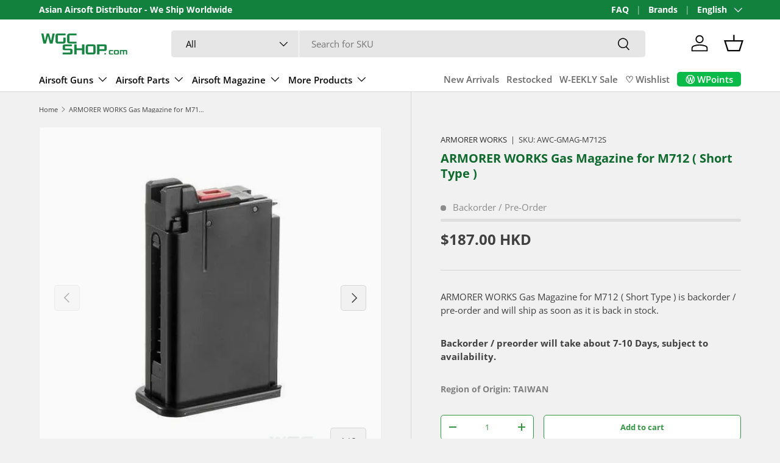

--- FILE ---
content_type: text/plain; charset=utf-8
request_url: https://events.getsitectrl.com/api/v1/events
body_size: 558
content:
{"id":"66a3500cddb48cda","user_id":"66a3500cdd9087b8","time":1763306386294,"token":"1763306386.4d552011dafaf858808265a0e4237f00.8e545dc21daf8f2bac7dc1e3c11bfd04","geo":{"ip":"18.227.0.162","geopath":"147015:147763:220321:","geoname_id":4509177,"longitude":-83.0061,"latitude":39.9625,"postal_code":"43215","city":"Columbus","region":"Ohio","state_code":"OH","country":"United States","country_code":"US","timezone":"America/New_York"},"ua":{"platform":"Desktop","os":"Mac OS","os_family":"Mac OS X","os_version":"10.15.7","browser":"Other","browser_family":"ClaudeBot","browser_version":"1.0","device":"Spider","device_brand":"Spider","device_model":"Desktop"},"utm":{}}

--- FILE ---
content_type: text/javascript; charset=utf-8
request_url: https://www.wgcshop.com/products/armorer-works-gas-magazine-for-m712-short-type.js
body_size: -35
content:
{"id":4096536739921,"title":"ARMORER WORKS Gas Magazine for M712 ( Short Type )","handle":"armorer-works-gas-magazine-for-m712-short-type","description":"\u003cul\u003e\n\u003cli\u003eSuitable for AW M712 ( BH ) Series\u003c\/li\u003e\n\u003c\/ul\u003e","published_at":"2019-09-17T13:57:43+08:00","created_at":"2019-09-17T13:57:43+08:00","vendor":"ARMORER WORKS","type":"Magazines \u0026 Shells","tags":["Category_Gas Magazine","Handgun Magazines","Suitable_M712 - AW"],"price":18700,"price_min":18700,"price_max":18700,"available":true,"price_varies":false,"compare_at_price":null,"compare_at_price_min":0,"compare_at_price_max":0,"compare_at_price_varies":false,"variants":[{"id":30102825140305,"title":"Default Title","option1":"Default Title","option2":null,"option3":null,"sku":"AWC-GMAG-M712S","requires_shipping":true,"taxable":false,"featured_image":null,"available":true,"name":"ARMORER WORKS Gas Magazine for M712 ( Short Type )","public_title":null,"options":["Default Title"],"price":18700,"weight":250,"compare_at_price":null,"inventory_management":"shopify","barcode":"AWC-GMAG-M712S","quantity_rule":{"min":1,"max":null,"increment":1},"quantity_price_breaks":[],"requires_selling_plan":false,"selling_plan_allocations":[]}],"images":["\/\/cdn.shopify.com\/s\/files\/1\/0104\/6668\/9105\/products\/AWC-GMAG-M712S_35409_AWC_GMAG_M712S_01_ori.jpg?v=1739161658","\/\/cdn.shopify.com\/s\/files\/1\/0104\/6668\/9105\/products\/AWC-GMAG-M712S_35409_AWC_GMAG_M712S_02_ori.jpg?v=1739161660"],"featured_image":"\/\/cdn.shopify.com\/s\/files\/1\/0104\/6668\/9105\/products\/AWC-GMAG-M712S_35409_AWC_GMAG_M712S_01_ori.jpg?v=1739161658","options":[{"name":"Title","position":1,"values":["Default Title"]}],"url":"\/products\/armorer-works-gas-magazine-for-m712-short-type","media":[{"alt":"ARMORER WORKS Gas Magazine for M712 ( Short Type ) - WGC Shop","id":6114203172945,"position":1,"preview_image":{"aspect_ratio":1.0,"height":534,"width":534,"src":"https:\/\/cdn.shopify.com\/s\/files\/1\/0104\/6668\/9105\/products\/AWC-GMAG-M712S_35409_AWC_GMAG_M712S_01_ori.jpg?v=1739161658"},"aspect_ratio":1.0,"height":534,"media_type":"image","src":"https:\/\/cdn.shopify.com\/s\/files\/1\/0104\/6668\/9105\/products\/AWC-GMAG-M712S_35409_AWC_GMAG_M712S_01_ori.jpg?v=1739161658","width":534},{"alt":"ARMORER WORKS Gas Magazine for M712 ( Short Type ) - WGC Shop","id":6114203205713,"position":2,"preview_image":{"aspect_ratio":1.0,"height":523,"width":523,"src":"https:\/\/cdn.shopify.com\/s\/files\/1\/0104\/6668\/9105\/products\/AWC-GMAG-M712S_35409_AWC_GMAG_M712S_02_ori.jpg?v=1739161660"},"aspect_ratio":1.0,"height":523,"media_type":"image","src":"https:\/\/cdn.shopify.com\/s\/files\/1\/0104\/6668\/9105\/products\/AWC-GMAG-M712S_35409_AWC_GMAG_M712S_02_ori.jpg?v=1739161660","width":523}],"requires_selling_plan":false,"selling_plan_groups":[]}

--- FILE ---
content_type: text/javascript; charset=utf-8
request_url: https://www.wgcshop.com/products/armorer-works-gas-magazine-for-m712-short-type.js
body_size: 220
content:
{"id":4096536739921,"title":"ARMORER WORKS Gas Magazine for M712 ( Short Type )","handle":"armorer-works-gas-magazine-for-m712-short-type","description":"\u003cul\u003e\n\u003cli\u003eSuitable for AW M712 ( BH ) Series\u003c\/li\u003e\n\u003c\/ul\u003e","published_at":"2019-09-17T13:57:43+08:00","created_at":"2019-09-17T13:57:43+08:00","vendor":"ARMORER WORKS","type":"Magazines \u0026 Shells","tags":["Category_Gas Magazine","Handgun Magazines","Suitable_M712 - AW"],"price":18700,"price_min":18700,"price_max":18700,"available":true,"price_varies":false,"compare_at_price":null,"compare_at_price_min":0,"compare_at_price_max":0,"compare_at_price_varies":false,"variants":[{"id":30102825140305,"title":"Default Title","option1":"Default Title","option2":null,"option3":null,"sku":"AWC-GMAG-M712S","requires_shipping":true,"taxable":false,"featured_image":null,"available":true,"name":"ARMORER WORKS Gas Magazine for M712 ( Short Type )","public_title":null,"options":["Default Title"],"price":18700,"weight":250,"compare_at_price":null,"inventory_management":"shopify","barcode":"AWC-GMAG-M712S","quantity_rule":{"min":1,"max":null,"increment":1},"quantity_price_breaks":[],"requires_selling_plan":false,"selling_plan_allocations":[]}],"images":["\/\/cdn.shopify.com\/s\/files\/1\/0104\/6668\/9105\/products\/AWC-GMAG-M712S_35409_AWC_GMAG_M712S_01_ori.jpg?v=1739161658","\/\/cdn.shopify.com\/s\/files\/1\/0104\/6668\/9105\/products\/AWC-GMAG-M712S_35409_AWC_GMAG_M712S_02_ori.jpg?v=1739161660"],"featured_image":"\/\/cdn.shopify.com\/s\/files\/1\/0104\/6668\/9105\/products\/AWC-GMAG-M712S_35409_AWC_GMAG_M712S_01_ori.jpg?v=1739161658","options":[{"name":"Title","position":1,"values":["Default Title"]}],"url":"\/products\/armorer-works-gas-magazine-for-m712-short-type","media":[{"alt":"ARMORER WORKS Gas Magazine for M712 ( Short Type ) - WGC Shop","id":6114203172945,"position":1,"preview_image":{"aspect_ratio":1.0,"height":534,"width":534,"src":"https:\/\/cdn.shopify.com\/s\/files\/1\/0104\/6668\/9105\/products\/AWC-GMAG-M712S_35409_AWC_GMAG_M712S_01_ori.jpg?v=1739161658"},"aspect_ratio":1.0,"height":534,"media_type":"image","src":"https:\/\/cdn.shopify.com\/s\/files\/1\/0104\/6668\/9105\/products\/AWC-GMAG-M712S_35409_AWC_GMAG_M712S_01_ori.jpg?v=1739161658","width":534},{"alt":"ARMORER WORKS Gas Magazine for M712 ( Short Type ) - WGC Shop","id":6114203205713,"position":2,"preview_image":{"aspect_ratio":1.0,"height":523,"width":523,"src":"https:\/\/cdn.shopify.com\/s\/files\/1\/0104\/6668\/9105\/products\/AWC-GMAG-M712S_35409_AWC_GMAG_M712S_02_ori.jpg?v=1739161660"},"aspect_ratio":1.0,"height":523,"media_type":"image","src":"https:\/\/cdn.shopify.com\/s\/files\/1\/0104\/6668\/9105\/products\/AWC-GMAG-M712S_35409_AWC_GMAG_M712S_02_ori.jpg?v=1739161660","width":523}],"requires_selling_plan":false,"selling_plan_groups":[]}